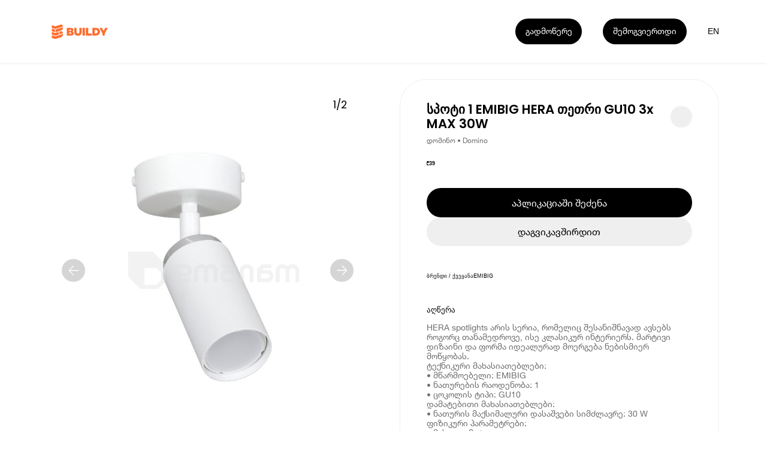

--- FILE ---
content_type: text/html; charset=utf-8
request_url: https://buildy.ge/emibig-spoti-1-emibig-hera-tetri-gu10-3x-max-30w
body_size: 17579
content:
<!DOCTYPE html><html lang="ka"><head><meta charSet="utf-8"/><meta name="viewport" content="width=device-width"/><meta name="google-site-verification" content="WwNglvTdhhrWsp5iPcOTGK_g6aU1DIVlpF0DiVX2BeI"/><title>Buildy | სპოტი 1 EMIBIG HERA თეთრი GU10 3x MAX 30W</title><link href="/favicon.ico" rel="icon" type="image/x-icon"/><link href="https://buildy.ge/emibig-spoti-1-emibig-hera-tetri-gu10-3x-max-30w" hrefLang="x-default" rel="alternate"/><link href="https://buildy.ge/emibig-spoti-1-emibig-hera-tetri-gu10-3x-max-30w" hrefLang="ka" rel="alternate"/><link href="https://buildy.ge/en/emibig-spoti-1-emibig-hera-tetri-gu10-3x-max-30w" hrefLang="en" rel="alternate"/><link href="https://buildy.ge/emibig-spoti-1-emibig-hera-tetri-gu10-3x-max-30w" rel="canonical"/><meta content="Buildy | სპოტი 1 EMIBIG HERA თეთრი GU10 3x MAX 30W" name="title"/><meta content="HERA spotlights არის სერია, რომელიც შესანიშნავად ავსებს როგორც თანამედროვე, ისე კლასიკურ ინტერიერს. მარტივი დიზაინი და ფორმა იდეალურად მოერგება ნებისმიერ მოწყობას.
ტექნიკური მახასიათებლები:
• მწარმოებელი: EMIBIG
• ნათურების რაოდენობა: 1
• ცოკოლის ტიპი: GU10
დამატებითი მახასიათებლები:
• ნათურის მაქსიმალური დასაშვები სიმძლავრე: 30 W
ფიზიკური პარამეტრები:
• მასალა: მეტალი
• სიმაღლე: 18 სმ
• სიგანე: 16 სმ
* მწარმოებელი იტოვებს უფლებას გაფრთხილების გარეშე შეიტანოს ცვლილებები პროდუქტის მახასიათებლებში, ფერში, კომპლექტაციასა და დიზაინში. მწარმოებლის მიერ შეტანილ ცვლილებებზე მაღაზია პასუხისმგებლობას არ იღებს." name="description"/><meta name="keywords" content="სპოტი, EMIBIG, HERA, თეთრი, GU, x, MAX, W, კედლის, სანათი, Domino, დომინო, "/><meta content="website" property="og:type"/><meta property="og:site_name" content="Buildy App"/><meta content="https://buildy.ge/emibig-spoti-1-emibig-hera-tetri-gu10-3x-max-30w" property="og:url"/><meta content="Buildy | სპოტი 1 EMIBIG HERA თეთრი GU10 3x MAX 30W" property="og:title"/><meta content="HERA spotlights არის სერია, რომელიც შესანიშნავად ავსებს როგორც თანამედროვე, ისე კლასიკურ ინტერიერს. მარტივი დიზაინი და ფორმა იდეალურად მოერგება ნებისმიერ მოწყობას.
ტექნიკური მახასიათებლები:
• მწარმოებელი: EMIBIG
• ნათურების რაოდენობა: 1
• ცოკოლის ტიპი: GU10
დამატებითი მახასიათებლები:
• ნათურის მაქსიმალური დასაშვები სიმძლავრე: 30 W
ფიზიკური პარამეტრები:
• მასალა: მეტალი
• სიმაღლე: 18 სმ
• სიგანე: 16 სმ
* მწარმოებელი იტოვებს უფლებას გაფრთხილების გარეშე შეიტანოს ცვლილებები პროდუქტის მახასიათებლებში, ფერში, კომპლექტაციასა და დიზაინში. მწარმოებლის მიერ შეტანილ ცვლილებებზე მაღაზია პასუხისმგებლობას არ იღებს." property="og:description"/><meta content="https://imagedelivery.net/d_EE26O5eWcJDRYn-qMBOg/8ca2f7aa-558e-4de3-1a51-438eb7e9a600/fit=scale-down,width=960" property="og:image"/><meta content="summary_large_image" property="twitter:card"/><meta content="https://buildy.ge/emibig-spoti-1-emibig-hera-tetri-gu10-3x-max-30w" property="twitter:url"/><meta content="Buildy | სპოტი 1 EMIBIG HERA თეთრი GU10 3x MAX 30W" property="twitter:title"/><meta content="HERA spotlights არის სერია, რომელიც შესანიშნავად ავსებს როგორც თანამედროვე, ისე კლასიკურ ინტერიერს. მარტივი დიზაინი და ფორმა იდეალურად მოერგება ნებისმიერ მოწყობას.
ტექნიკური მახასიათებლები:
• მწარმოებელი: EMIBIG
• ნათურების რაოდენობა: 1
• ცოკოლის ტიპი: GU10
დამატებითი მახასიათებლები:
• ნათურის მაქსიმალური დასაშვები სიმძლავრე: 30 W
ფიზიკური პარამეტრები:
• მასალა: მეტალი
• სიმაღლე: 18 სმ
• სიგანე: 16 სმ
* მწარმოებელი იტოვებს უფლებას გაფრთხილების გარეშე შეიტანოს ცვლილებები პროდუქტის მახასიათებლებში, ფერში, კომპლექტაციასა და დიზაინში. მწარმოებლის მიერ შეტანილ ცვლილებებზე მაღაზია პასუხისმგებლობას არ იღებს." property="twitter:description"/><meta content="https://imagedelivery.net/d_EE26O5eWcJDRYn-qMBOg/8ca2f7aa-558e-4de3-1a51-438eb7e9a600/fit=scale-down,width=960" property="twitter:image"/><meta name="next-head-count" content="23"/><link rel="preload" href="/_next/static/media/eafabf029ad39a43-s.p.woff2" as="font" type="font/woff2" crossorigin="anonymous" data-next-font="size-adjust"/><link rel="preload" href="/_next/static/media/0484562807a97172-s.p.woff2" as="font" type="font/woff2" crossorigin="anonymous" data-next-font="size-adjust"/><link rel="preload" href="/_next/static/css/12443ac235c4f276.css" as="style"/><link rel="stylesheet" href="/_next/static/css/12443ac235c4f276.css" data-n-g=""/><noscript data-n-css=""></noscript><script defer="" nomodule="" src="/_next/static/chunks/polyfills-78c92fac7aa8fdd8.js"></script><script src="/_next/static/chunks/webpack-59c5c889f52620d6.js" defer=""></script><script src="/_next/static/chunks/framework-2c16ac744b6cdea6.js" defer=""></script><script src="/_next/static/chunks/main-fa0d33ae0ebb5c64.js" defer=""></script><script src="/_next/static/chunks/pages/_app-d1673ae786bc53c9.js" defer=""></script><script src="/_next/static/chunks/137-db2c695e740830f6.js" defer=""></script><script src="/_next/static/chunks/258-ce87d139f52b4e7c.js" defer=""></script><script src="/_next/static/chunks/842-5a77cc18264f3959.js" defer=""></script><script src="/_next/static/chunks/pages/%5BproductSlug%5D-2cc6374c6b2eca81.js" defer=""></script><script src="/_next/static/oLSEOHApM6yS_bPLtLgWN/_buildManifest.js" defer=""></script><script src="/_next/static/oLSEOHApM6yS_bPLtLgWN/_ssgManifest.js" defer=""></script><style id="__jsx-2624188439">.bld-primary-button{display:-webkit-box;display:-webkit-flex;display:-moz-box;display:-ms-flexbox;display:flex;-webkit-box-align:center;-webkit-align-items:center;-moz-box-align:center;-ms-flex-align:center;align-items:center;-webkit-box-pack:center;-webkit-justify-content:center;-moz-box-pack:center;-ms-flex-pack:center;justify-content:center;position:relative;padding:0 1.9rem;-webkit-transition:300ms ease-in-out;-moz-transition:300ms ease-in-out;-o-transition:300ms ease-in-out;transition:300ms ease-in-out;font-family:"Helvetica Neue";white-space:nowrap;cursor:pointer;width:auto}.bld-primary-button.small{height:3.1rem;padding:0 1.6rem;font-size:1.6rem;-webkit-border-radius:1.6rem;-moz-border-radius:1.6rem;border-radius:1.6rem}.bld-primary-button.medium{height:4.8rem;padding:0 1.9rem;font-size:1.6rem;line-height:1.8rem;-webkit-border-radius:2.4rem;-moz-border-radius:2.4rem;border-radius:2.4rem}.bld-primary-button.large{height:5.5rem;padding:0 2.4rem;font-size:1.8rem;line-height:2rem;-webkit-border-radius:2.8rem;-moz-border-radius:2.8rem;border-radius:2.8rem}.bld-primary-button.black{background-color:#000000;color:#FFFFFF}.bld-primary-button.black:hover{color:#FFFFFF;background-color:#FF6D2F}.bld-primary-button.grey{background-color:#EFEFEF;color:#000000}.bld-primary-button.grey:hover{color:#FFFFFF;background-color:#FF6D2F}.bld-primary-button.white{background-color:#FFFFFF;color:#000000;border:1px solid #F3F3F3}.bld-primary-button.white:hover{color:#FFFFFF;background-color:#FF6D2F}</style><style id="__jsx-1355144676">.switcher-button.jsx-1355144676{cursor:pointer;width:1.5277777777777777vw;height:1.5277777777777777vw;font-size:1.1111111111111112vw;line-height:1.3194444444444444vw;display:-webkit-box;display:-webkit-flex;display:-moz-box;display:-ms-flexbox;display:flex;-webkit-box-align:center;-webkit-align-items:center;-moz-box-align:center;-ms-flex-align:center;align-items:center;-webkit-box-pack:center;-webkit-justify-content:center;-moz-box-pack:center;-ms-flex-pack:center;justify-content:center;font-weight:"Helvetica Neue";color:#FFFFFF;-webkit-transition:color 200ms ease-in-out;-moz-transition:color 200ms ease-in-out;-o-transition:color 200ms ease-in-out;transition:color 200ms ease-in-out}.switcher-button.jsx-1355144676{line-height:1.5277777777777777vw}.switcher-button.light.jsx-1355144676{color:#000000}.switcher-button.jsx-1355144676:hover{color:#000000;-webkit-transition:color 200ms ease-in-out;-moz-transition:color 200ms ease-in-out;-o-transition:color 200ms ease-in-out;transition:color 200ms ease-in-out}@media(max-width:960px){.switcher-button.jsx-1355144676{width:5.866666666666666vw;height:5.066666666666666vw;font-size:4vw;line-height:5.066666666666666vw}.switcher-button.jsx-1355144676{line-height:5.066666666666666vw;margin-right:2.1333333333333333vw}}</style><style id="__jsx-1680270871">.buildy-header-logo-svg{width:11.9rem;height:2.8rem;margin-top:.4rem}.buildy-header-logo-svg.light *{fill:#FF6D2F}@media(max-width:960px){.buildy-header-logo-svg{width:9.4rem;height:2.4rem}}</style><style id="__jsx-4140910079">header.jsx-4140910079{width:100%;height:11.8rem;padding:0 9rem;position:fixed;display:-webkit-box;display:-webkit-flex;display:-moz-box;display:-ms-flexbox;display:flex;-webkit-box-align:center;-webkit-align-items:center;-moz-box-align:center;-ms-flex-align:center;align-items:center;-webkit-box-pack:justify;-webkit-justify-content:space-between;-moz-box-pack:justify;-ms-flex-pack:justify;justify-content:space-between;z-index:10;-webkit-transition:opacity 300ms ease-in-out;-moz-transition:opacity 300ms ease-in-out;-o-transition:opacity 300ms ease-in-out;transition:opacity 300ms ease-in-out;-webkit-box-shadow:0px 1px 3px 0px rgba(186, 186, 186, 0.25);-moz-box-shadow:0px 1px 3px 0px rgba(186, 186, 186, 0.25);box-shadow:0px 1px 3px 0px rgba(186, 186, 186, 0.25)}header.light.jsx-4140910079{-webkit-box-shadow:0px 1px 3px 0px rgba(186,186,186,.25);-moz-box-shadow:0px 1px 3px 0px rgba(186,186,186,.25);box-shadow:0px 1px 3px 0px rgba(186,186,186,.25);background-color:#FFFFFF}.header-hide.jsx-4140910079{opacity:0;pointer-events:none;-webkit-transition:opacity 300ms ease-in-out;-moz-transition:opacity 300ms ease-in-out;-o-transition:opacity 300ms ease-in-out;transition:opacity 300ms ease-in-out}.header-right-side.jsx-4140910079{display:-webkit-inline-box;display:-webkit-inline-flex;display:-moz-inline-box;display:-ms-inline-flexbox;display:inline-flex;-webkit-box-align:center;-webkit-align-items:center;-moz-box-align:center;-ms-flex-align:center;align-items:center}.header-more-button-more.jsx-4140910079{margin-right:3.9rem}.more-button-dropdown.jsx-4140910079:hover .dropdown-button.jsx-4140910079:not(:hover){-webkit-transition:background-color 300ms ease-in-out;-moz-transition:background-color 300ms ease-in-out;-o-transition:background-color 300ms ease-in-out;transition:background-color 300ms ease-in-out}.language-switcher-box.jsx-4140910079{}@media(max-width:960px){.header.jsx-4140910079{height:11.2rem;padding:4.6rem 1.5rem 0}.header-more-button-more.jsx-4140910079{margin-right:1.5rem}.header-more-button-more.join.jsx-4140910079{display:none}.header-more-button.jsx-4140910079{margin-right:1.5rem}}</style><style id="__jsx-3142564105">.icon-wrapper{width:6rem;height:6rem;-webkit-border-radius:50%;-moz-border-radius:50%;border-radius:50%;overflow:hidden}.icon-wrapper.small{width:4.8rem;height:4.8rem}.arrow-left-icon{width:3.2rem;height:3.2rem}.arrow-left-icon.small{width:2.4rem;height:2.4rem}.arrow-left-icon.white{fill:#FFFFFF}.arrow-left-icon.white *{fill:#FFFFFF;stroke:#FFFFFF}.arrow-left-icon.gray{fill:#D5D5D5}.arrow-left-icon.gray *{fill:#D5D5D5;stroke:#D5D5D5}.arrow-right-icon{width:3.2rem;height:3.2rem}.arrow-right-icon.small{width:2.4rem;height:2.4rem}.arrow-right-icon.white{fill:#FFFFFF}.arrow-right-icon.white *{fill:#FFFFFF;stroke:#FFFFFF}.arrow-right-icon.gray{fill:#D5D5D5}.arrow-right-icon.gray *{fill:#D5D5D5;stroke:#D5D5D5}.arrow-right-icon.hidden{left:0px}.arrow-right-icon.active{left:0px}.icons-wrapper-hidden-active{display:-webkit-box;display:-webkit-flex;display:-moz-box;display:-ms-flexbox;display:flex;-webkit-box-align:center;-webkit-align-items:center;-moz-box-align:center;-ms-flex-align:center;align-items:center;overflow:hidden;position:relative;width:200%;height:100%;-webkit-transform:translate(-50%,0);-moz-transform:translate(-50%,0);-ms-transform:translate(-50%,0);-o-transform:translate(-50%,0);transform:translate(-50%,0);-webkit-transition:all 200ms ease-in;-moz-transition:all 200ms ease-in;-o-transition:all 200ms ease-in;transition:all 200ms ease-in}.icons-wrapper-hidden-active:hover{-webkit-transform:translate(0,0);-moz-transform:translate(0,0);-ms-transform:translate(0,0);-o-transform:translate(0,0);transform:translate(0,0)}.icon-container{display:-webkit-box;display:-webkit-flex;display:-moz-box;display:-ms-flexbox;display:flex;-webkit-box-align:center;-webkit-align-items:center;-moz-box-align:center;-ms-flex-align:center;align-items:center;-webkit-box-pack:center;-webkit-justify-content:center;-moz-box-pack:center;-ms-flex-pack:center;justify-content:center;width:50%;height:100%}</style><style id="__jsx-909193562">.arrow.jsx-909193562{-webkit-border-radius:50%;-moz-border-radius:50%;border-radius:50%;display:-webkit-box;display:-webkit-flex;display:-moz-box;display:-ms-flexbox;display:flex;-webkit-box-align:center;-webkit-align-items:center;-moz-box-align:center;-ms-flex-align:center;align-items:center;-webkit-box-pack:center;-webkit-justify-content:center;-moz-box-pack:center;-ms-flex-pack:center;justify-content:center;border:2px solid;width:6rem;height:6rem}.arrow.jsx-909193562.small.jsx-909193562{width:4.8rem;height:4.8rem}.arrow.jsx-909193562.orange.jsx-909193562{border-color:#FF6D2F}.arrow.jsx-909193562.white.jsx-909193562{border-color:#FFFFFF;background-color:#D5D5D5}.arrow.jsx-909193562.gray.jsx-909193562{border-color:#D5D5D5;background-color:#FFFFFF}</style><style id="__jsx-266846625">.images-wrapper.jsx-266846625{width:60rem;height:72rem;-webkit-border-radius:5rem;-moz-border-radius:5rem;border-radius:5rem;overflow:hidden;position:relative}.image.jsx-266846625{display:-webkit-box;display:-webkit-flex;display:-moz-box;display:-ms-flexbox;display:flex;-webkit-box-pack:center;-webkit-justify-content:center;-moz-box-pack:center;-ms-flex-pack:center;justify-content:center;-webkit-box-align:center;-webkit-align-items:center;-moz-box-align:center;-ms-flex-align:center;align-items:center;position:absolute;opacity:0;width:100%;height:100%;-webkit-transition:opacity 200ms ease-in-out;-moz-transition:opacity 200ms ease-in-out;-o-transition:opacity 200ms ease-in-out;transition:opacity 200ms ease-in-out}.image.jsx-266846625.active.jsx-266846625{opacity:1}.badge.jsx-266846625{position:absolute;top:2.4rem;left:2.4rem;background:#FF6D2F;-webkit-border-radius:1.8rem;-moz-border-radius:1.8rem;border-radius:1.8rem;padding:0 1rem;color:#FFFFFF;font-family:'__Poppins_6f32cb', '__Poppins_Fallback_6f32cb';font-size:2rem;font-style:normal;font-weight:600;height:5rem;display:-webkit-box;display:-webkit-flex;display:-moz-box;display:-ms-flexbox;display:flex;-webkit-box-align:center;-webkit-align-items:center;-moz-box-align:center;-ms-flex-align:center;align-items:center;-webkit-box-pack:center;-webkit-justify-content:center;-moz-box-pack:center;-ms-flex-pack:center;justify-content:center}.pages.jsx-266846625{position:absolute;top:2.4rem;right:2.4rem;-webkit-border-radius:1.8rem;-moz-border-radius:1.8rem;border-radius:1.8rem;background:rgba(255,255,255,.25);height:5rem;color:#000000;font-family:'__Poppins_6f32cb', '__Poppins_Fallback_6f32cb';font-size:2rem;font-style:normal;font-weight:400;display:-webkit-box;display:-webkit-flex;display:-moz-box;display:-ms-flexbox;display:flex;-webkit-box-align:center;-webkit-align-items:center;-moz-box-align:center;-ms-flex-align:center;align-items:center;-webkit-box-pack:center;-webkit-justify-content:center;-moz-box-pack:center;-ms-flex-pack:center;justify-content:center;padding:0 1.5rem}.left-arrow.jsx-266846625{position:absolute;top:50%;left:2.4rem;-webkit-transform:translatey(-50%);-moz-transform:translatey(-50%);-ms-transform:translatey(-50%);-o-transform:translatey(-50%);transform:translatey(-50%)}.right-arrow.jsx-266846625{position:absolute;top:50%;right:2.4rem;-webkit-transform:translatey(-50%);-moz-transform:translatey(-50%);-ms-transform:translatey(-50%);-o-transform:translatey(-50%);transform:translatey(-50%)}@media(max-width:960px){.images-wrapper.jsx-266846625{width:100%;height:40rem;-webkit-border-radius:3.5rem;-moz-border-radius:3.5rem;border-radius:3.5rem}.badge.jsx-266846625{top:1.8rem;left:1.8rem}.pages.jsx-266846625{top:1.8rem;right:1.8rem}.left-arrow.jsx-266846625{left:1.8rem}.right-arrow.jsx-266846625{right:1.8rem}}</style><style id="__jsx-1023870476">.bld-primary-button{display:-webkit-box;display:-webkit-flex;display:-moz-box;display:-ms-flexbox;display:flex;-webkit-box-align:center;-webkit-align-items:center;-moz-box-align:center;-ms-flex-align:center;align-items:center;-webkit-box-pack:center;-webkit-justify-content:center;-moz-box-pack:center;-ms-flex-pack:center;justify-content:center;position:relative;padding:0 1.9rem;-webkit-transition:300ms ease-in-out;-moz-transition:300ms ease-in-out;-o-transition:300ms ease-in-out;transition:300ms ease-in-out;font-family:"Helvetica Neue";white-space:nowrap;cursor:pointer;width:100%}.bld-primary-button.small{height:3.1rem;padding:0 1.6rem;font-size:1.6rem;-webkit-border-radius:1.6rem;-moz-border-radius:1.6rem;border-radius:1.6rem}.bld-primary-button.medium{height:4.8rem;padding:0 1.9rem;font-size:1.6rem;line-height:1.8rem;-webkit-border-radius:2.4rem;-moz-border-radius:2.4rem;border-radius:2.4rem}.bld-primary-button.large{height:5.5rem;padding:0 2.4rem;font-size:1.8rem;line-height:2rem;-webkit-border-radius:2.8rem;-moz-border-radius:2.8rem;border-radius:2.8rem}.bld-primary-button.black{background-color:#000000;color:#FFFFFF}.bld-primary-button.black:hover{color:#FFFFFF;background-color:#FF6D2F}.bld-primary-button.grey{background-color:#EFEFEF;color:#000000}.bld-primary-button.grey:hover{color:#FFFFFF;background-color:#FF6D2F}.bld-primary-button.white{background-color:#FFFFFF;color:#000000;border:1px solid #F3F3F3}.bld-primary-button.white:hover{color:#FFFFFF;background-color:#FF6D2F}</style><style id="__jsx-3760918542">.product-details.jsx-3760918542{width:100%}.title-wrapper.jsx-3760918542{display:-webkit-box;display:-webkit-flex;display:-moz-box;display:-ms-flexbox;display:flex;-webkit-box-align:center;-webkit-align-items:center;-moz-box-align:center;-ms-flex-align:center;align-items:center;-webkit-box-pack:justify;-webkit-justify-content:space-between;-moz-box-pack:justify;-ms-flex-pack:justify;justify-content:space-between}h1.jsx-3760918542{font-family:'__Poppins_6f32cb', '__Poppins_Fallback_6f32cb';font-size:2.4rem;font-weight:600;-webkit-box-flex:1;-webkit-flex:1;-moz-box-flex:1;-ms-flex:1;flex:1;word-wrap:break-word}.share-wrapper.jsx-3760918542{width:4rem;height:4rem;background-color:#EFEFEF;-webkit-border-radius:50%;-moz-border-radius:50%;border-radius:50%;display:-webkit-box;display:-webkit-flex;display:-moz-box;display:-ms-flexbox;display:flex;-webkit-box-align:center;-webkit-align-items:center;-moz-box-align:center;-ms-flex-align:center;align-items:center;-webkit-box-pack:center;-webkit-justify-content:center;-moz-box-pack:center;-ms-flex-pack:center;justify-content:center;svg {
            width: 2.4rem;
            height: 2.4rem;
          }
        }.author-title.jsx-3760918542{color:#707070;font-family:"Helvetica Neue";font-size:1.4rem;font-weight:400;line-height:1.4rem;margin-top:1.2rem}.price.jsx-3760918542{margin-top:3rem;strong {
            font-family: 'Helvetica Neue';
            font-size: 2.4rem;
            font-weight: 700;
            margin-right: 1rem;
          }

          span {
            font-family: 'Helvetica Neue';
            font-size: 1.6rem;
            font-weight: 400;
            text-decoration: line-through;
            color: #9f9f9f;
          }
        }.buttons.jsx-3760918542{margin-top:4rem;width:100%;display:-webkit-box;display:-webkit-flex;display:-moz-box;display:-ms-flexbox;display:flex;-webkit-box-orient:vertical;-webkit-box-direction:normal;-webkit-flex-direction:column;-moz-box-orient:vertical;-moz-box-direction:normal;-ms-flex-direction:column;flex-direction:column;gap:1.2rem}.details-list.jsx-3760918542{margin-top:5rem;li {
            height: 6rem;
            border-top: 1px solid #ECECEC;
            display: flex;
            align-items: center;
            justify-content: space-between;

            .list-title {
              font-family: 'Helvetica Neue';
              font-size: 1.6rem;
              font-weight: 400;
              color: #000000;
            }

            .brand-title {
              font-family: 'Helvetica Neue';
              font-size: 1.6rem;
              font-weight: 700;
              color: #000000;
            }

            &:last-child {
              border-bottom: 1px solid #ECECEC;
            }
          }
        }.tabs.jsx-3760918542{margin-top:5rem;display:-webkit-box;display:-webkit-flex;display:-moz-box;display:-ms-flexbox;display:flex;li {
            padding-bottom: 1.2rem;
            margin-right: 2.4rem;

            button {
              font-family: 'Helvetica Neue';
              font-size: 1.6rem;
              font-weight: 500;
              color: #A9A9A9;
            }

            &.active {
              border-bottom: 1px solid #000000;

              button {
                color: #000000;
              }
            }

            &:last-child {
              margin-right: 0;
            }
          }
        }.text.jsx-3760918542{margin-top:1.6rem;font-family:"Helvetica Neue";font-size:1.6rem;font-weight:400;color:#707070;line-height:1.8rem;white-space:pre-line}@media(max-width:960px){.details-list.jsx-3760918542{margin-top:4rem}.tabs.jsx-3760918542{margin-top:4rem}}</style><style id="__jsx-1505982953">.app-store-svg{width:11.38888888888889vw;height:3.8194444444444446vw}.play-store-svg{width:11.944444444444445vw;height:3.8194444444444446vw}.app-store-dark-svg{width:10.694444444444445vw;height:3.6111111111111107vw}.play-store-dark-svg{width:11.180555555555555vw;height:3.6111111111111107vw}@media(max-width:960px){.app-store-svg{width:41.333333333333336vw;height:13.866666666666665vw}.play-store-svg{width:43.2vw;height:13.866666666666665vw}}</style><style id="__jsx-80eadb9be904da5f">.application-store-links.jsx-80eadb9be904da5f{display:-webkit-box;display:-webkit-flex;display:-moz-box;display:-ms-flexbox;display:flex;gap:2.1rem}</style><style id="__jsx-668928129">.buildy-footer-logo-svg{width:8.26388888888889vw;height:1.9444444444444444vw;margin-bottom:3.3333333333333335vw}.facebook-icon{width:1.5277777777777777vw;height:1.5277777777777777vw;-webkit-transform:translate(1.0416666666666665vw,0.6944444444444444vw);-moz-transform:translate(1.0416666666666665vw,0.6944444444444444vw);-ms-transform:translate(1.0416666666666665vw,0.6944444444444444vw);-o-transform:translate(1.0416666666666665vw,0.6944444444444444vw);transform:translate(1.0416666666666665vw,0.6944444444444444vw)}.instagram-icon{width:1.25vw;height:1.25vw;-webkit-transform:translate(-0.06944444444444445vw,0.5555555555555556vw);-moz-transform:translate(-0.06944444444444445vw,0.5555555555555556vw);-ms-transform:translate(-0.06944444444444445vw,0.5555555555555556vw);-o-transform:translate(-0.06944444444444445vw,0.5555555555555556vw);transform:translate(-0.06944444444444445vw,0.5555555555555556vw)}.noxtton-logo{width:4.930555555555555vw;height:0.5555555555555556vw}@media(max-width:960px){.buildy-footer-logo-svg{width:25.066666666666666vw;height:6.4479999999999995vw;margin-bottom:0}.facebook-icon{width:5.866666666666666vw;height:5.866666666666666vw;-webkit-transform:translate(5.333333333333334vw,1.6vw);-moz-transform:translate(5.333333333333334vw,1.6vw);-ms-transform:translate(5.333333333333334vw,1.6vw);-o-transform:translate(5.333333333333334vw,1.6vw);transform:translate(5.333333333333334vw,1.6vw)}.instagram-icon{width:4.8vw;height:4.8vw;-webkit-transform:translate(0.8vw,1.0666666666666667vw);-moz-transform:translate(0.8vw,1.0666666666666667vw);-ms-transform:translate(0.8vw,1.0666666666666667vw);-o-transform:translate(0.8vw,1.0666666666666667vw);transform:translate(0.8vw,1.0666666666666667vw)}}</style><style id="__jsx-1032922464">.footer.jsx-1032922464{background:#FFFFFF;overflow-x:hidden}.footer-virtual-background.jsx-1032922464{width:100%;background:#000000;padding:10.13888888888889vw 0 0 6.25vw;-webkit-border-radius:6.944444444444445vw 6.944444444444445vw 0 0;-moz-border-radius:6.944444444444445vw 6.944444444444445vw 0 0;border-radius:6.944444444444445vw 6.944444444444445vw 0 0}.footer-info-section.jsx-1032922464{margin:4.791666666666667vw 0 11.944444444444445vw 0;display:-webkit-box;display:-webkit-flex;display:-moz-box;display:-ms-flexbox;display:flex;color:#FFFFFF}.footer-info-section-item.jsx-1032922464{width:13.88888888888889vw}.footer-info-section-item.jsx-1032922464 div.jsx-1032922464{font-size:1.1111111111111112vw}.footer-info-header.jsx-1032922464{font-weight:600}.footer-top-section.jsx-1032922464{width:100%}.footer-bottom-section.jsx-1032922464{color:#D9D9D9;padding:0 0 3.125vw 0;display:-webkit-box;display:-webkit-flex;display:-moz-box;display:-ms-flexbox;display:flex;-webkit-box-pack:start;-webkit-justify-content:flex-start;-moz-box-pack:start;-ms-flex-pack:start;justify-content:flex-start;white-space:nowrap}.terms-and-privacy.jsx-1032922464{display:-webkit-box;display:-webkit-flex;display:-moz-box;display:-ms-flexbox;display:flex}.terms.jsx-1032922464,.allrights.jsx-1032922464{margin-left:6.944444444444445vw}.footer-info-header-text.jsx-1032922464{margin-top:0.6944444444444444vw}.noxtton-container.jsx-1032922464{margin-left:21.875vw}.noxtton.jsx-1032922464{color:#aaa;font-family:"Space Grotesk";font-size:0.8333333333333334vw;font-weight:500;line-height:normal}.store-links.jsx-1032922464{margin-left:7.152777777777778vw;-webkit-transform:translatey(-0.2777777777777778vw);-moz-transform:translatey(-0.2777777777777778vw);-ms-transform:translatey(-0.2777777777777778vw);-o-transform:translatey(-0.2777777777777778vw);transform:translatey(-0.2777777777777778vw)}.bottom-right-content.jsx-1032922464{display:-webkit-box;display:-webkit-flex;display:-moz-box;display:-ms-flexbox;display:flex;-webkit-box-pack:justify;-webkit-justify-content:space-between;-moz-box-pack:justify;-ms-flex-pack:justify;justify-content:space-between;-webkit-box-align:center;-webkit-align-items:center;-moz-box-align:center;-ms-flex-align:center;align-items:center}@media(max-width:960px){.footer-virtual-background.jsx-1032922464{padding:14.666666666666666vw 0 0 4vw;-webkit-border-radius:9.6vw 9.6vw 0 0;-moz-border-radius:9.6vw 9.6vw 0 0;border-radius:9.6vw 9.6vw 0 0}.footer-info-section.jsx-1032922464{margin:12.8vw 0 7.733333333333333vw 0;display:-webkit-box;display:-webkit-flex;display:-moz-box;display:-ms-flexbox;display:flex;-webkit-flex-wrap:wrap;-ms-flex-wrap:wrap;flex-wrap:wrap;color:#FFFFFF}.footer-info-section-item.jsx-1032922464{width:50%;margin-bottom:8.533333333333333vw}.footer-info-section-item.jsx-1032922464 div.jsx-1032922464{font-size:3.733333333333334vw}.footer-bottom-section.jsx-1032922464{padding:0 0 10.133333333333333vw 0;-webkit-box-orient:vertical;-webkit-box-direction:normal;-webkit-flex-direction:column;-moz-box-orient:vertical;-moz-box-direction:normal;-ms-flex-direction:column;flex-direction:column}.terms-and-privacy.jsx-1032922464{line-height:3.733333333333334vw}.terms.jsx-1032922464{margin-left:4.533333333333333vw}.footer-info-header-text.jsx-1032922464{margin-top:1.866666666666667vw}.rights.jsx-1032922464{margin-left:0vw;margin-top:6.4vw;font-size:2.666666666666667vw;line-height:3.2vw}.store-links.jsx-1032922464{margin-left:0;margin-top:24.8vw;-webkit-transform:translatey(0);-moz-transform:translatey(0);-ms-transform:translatey(0);-o-transform:translatey(0);transform:translatey(0);display:none}.bottom-right-content.jsx-1032922464{-webkit-box-orient:vertical;-webkit-box-direction:normal;-webkit-flex-direction:column;-moz-box-orient:vertical;-moz-box-direction:normal;-ms-flex-direction:column;flex-direction:column;-webkit-box-align:start;-webkit-align-items:flex-start;-moz-box-align:start;-ms-flex-align:start;align-items:flex-start}.noxtton-container.jsx-1032922464{display:none}.allrights.jsx-1032922464{margin-left:0;margin-top:6.666666666666667vw;font-size:2.666666666666667vw}}</style><style id="__jsx-3933443361">.product.jsx-3933443361{width:100%;padding:14.8rem 0 15rem}main.jsx-3933443361{width:100%;padding:0 9rem;display:-webkit-box;display:-webkit-flex;display:-moz-box;display:-ms-flexbox;display:flex;-webkit-box-align:start;-webkit-align-items:flex-start;-moz-box-align:start;-ms-flex-align:start;align-items:flex-start;padding-bottom:8rem;border-bottom:1px solid #EFEFEF}aside.jsx-3933443361{width:100%;padding:0 9rem}article.jsx-3933443361{-webkit-box-flex:1;-webkit-flex:1;-moz-box-flex:1;-ms-flex:1;flex:1;margin-left:6rem;-webkit-border-radius:5rem;-moz-border-radius:5rem;border-radius:5rem;border:1px solid #efefef;padding:4.3rem 5rem 5rem;min-width:0}@media(max-width:960px){.product.jsx-3933443361{padding:14.2rem 0 4.8rem;padding-bottom:8rem;border-bottom:1px solid #EFEFEF}main.jsx-3933443361{padding:0 1.5rem;-webkit-box-orient:vertical;-webkit-box-direction:normal;-webkit-flex-direction:column;-moz-box-orient:vertical;-moz-box-direction:normal;-ms-flex-direction:column;flex-direction:column;-webkit-box-align:center;-webkit-align-items:center;-moz-box-align:center;-ms-flex-align:center;align-items:center;padding-bottom:0;border-bottom:none}aside.jsx-3933443361{padding:0}article.jsx-3933443361{width:100%;margin-top:2.4rem;margin-left:0;-webkit-border-radius:3.5rem;-moz-border-radius:3.5rem;border-radius:3.5rem;padding:1.8rem}}</style><style id="__jsx-daf022b3855a71be">.page-layout.jsx-daf022b3855a71be{width:100%}</style><style id="__jsx-496581816">:root{font-size:0.6944444444444444vw}html{line-height:1.15;-webkit-text-size-adjust:100%;font-size:62.5%}body{margin:0;font-family:"helveticaneue",sans-serif;width:100%;overflow-x:hidden}main,article{display:block;-webkit-box-sizing:border-box;-moz-box-sizing:border-box;box-sizing:border-box}hr{-webkit-box-sizing:content-box;-moz-box-sizing:content-box;box-sizing:content-box;height:0;overflow:visible}pre{font-family:monospace;font-size:1em}a{display:inline-block;background-color:transparent;text-decoration:none;color:inherit;-webkit-box-sizing:border-box;-moz-box-sizing:border-box;box-sizing:border-box}li,ul,ol{-webkit-box-sizing:border-box;-moz-box-sizing:border-box;box-sizing:border-box;margin:0;padding:0}li{list-style-type:none}abbr[title]{border-bottom:none;text-decoration:underline;-webkit-text-decoration:underline dotted;-moz-text-decoration:underline dotted;text-decoration:underline dotted}b,strong{font-weight:bolder}code,kbd,samp{font-family:monospace;font-size:1em}small{font-size:80%}sub,sup{font-size:75%;line-height:0;position:relative;vertical-align:baseline}sub{bottom:-.25em}sup{top:-.5em}img{border-style:none;-o-object-fit:cover;object-fit:cover}fieldset{padding:.35em .75em .625em}legend{-webkit-box-sizing:border-box;-moz-box-sizing:border-box;box-sizing:border-box;color:inherit;display:table;max-width:100%;padding:0;white-space:normal}::-webkit-file-upload-button{-webkit-appearance:button;font:inherit}details{display:block}summary{display:list-item}template{display:none}[hidden]{display:none}div{-webkit-box-sizing:border-box;-moz-box-sizing:border-box;box-sizing:border-box}h1,h2,h3,h4,h5,h6,p{margin:0;padding:0;font-weight:400}div:focus,video:focus,button:focus{outline:none}header{-webkit-box-sizing:border-box;-moz-box-sizing:border-box;box-sizing:border-box}button{margin:0;padding:0;display:inline-block;-webkit-box-shadow:none;-moz-box-shadow:none;box-shadow:none;background:transparent;border:none;cursor:pointer;color:inherit;font-style:inherit}input{border:none;background-color:transparent;-webkit-box-shadow:none;-moz-box-shadow:none;outline:0}*:not(h1,h2,h3,h4,h5,h6,p){-webkit-tap-highlight-color:transparent;-webkit-touch-callout:none}*:not(h1,h2,h3,h4,h5,h6,p):focus{outline:none!important}@media(max-width:960px){:root{font-size:2.666666666666667vw}*:not(h1,h2,h3,h4,h5,h6,p){-webkit-user-select:none;-khtml-user-select:none;-moz-user-select:none;-ms-user-select:none;user-select:none}}.buildy-body{font-size:0.9722222222222222vw;line-height:1.25vw;font-family:"Helvetica Neue";font-style:normal;font-weight:400}.buildy-headline{font-size:2.9166666666666665vw;line-height:3.6111111111111107vw;font-family:'__Poppins_6f32cb', '__Poppins_Fallback_6f32cb';font-style:normal;font-weight:600}.buildy-blur{background:-webkit-linear-gradient(36.57deg,rgba(219,219,219,.25)2.69%,rgba(219,219,219,.025)98.21%);background:-moz-linear-gradient(36.57deg,rgba(219,219,219,.25)2.69%,rgba(219,219,219,.025)98.21%);background:-o-linear-gradient(36.57deg,rgba(219,219,219,.25)2.69%,rgba(219,219,219,.025)98.21%);background:linear-gradient(53.43deg,rgba(219,219,219,.25)2.69%,rgba(219,219,219,.025)98.21%);-webkit-backdrop-filter:blur(0.8680555555555556vw);backdrop-filter:blur(0.8680555555555556vw);-webkit-border-radius:1.9444444444444444vw;-moz-border-radius:1.9444444444444444vw;border-radius:1.9444444444444444vw;border:1px solid;border-image-source:-webkit-linear-gradient(216.45deg,rgba(255,255,255,.5)4.86%,rgba(255,255,255,.1)96.33%);border-image-source:-moz-linear-gradient(216.45deg,rgba(255,255,255,.5)4.86%,rgba(255,255,255,.1)96.33%);border-image-source:-o-linear-gradient(216.45deg,rgba(255,255,255,.5)4.86%,rgba(255,255,255,.1)96.33%);border-image-source:linear-gradient(233.55deg,rgba(255,255,255,.5)4.86%,rgba(255,255,255,.1)96.33%)}@media(max-width:960px){.buildy-body{font-size:3.733333333333334vw;line-height:4.266666666666667vw}.buildy-headline{font-size:6.933333333333333vw;line-height:7.466666666666668vw}.buildy-blur{-webkit-backdrop-filter:blur(3.3333333333333335vw);backdrop-filter:blur(3.3333333333333335vw);-webkit-border-radius:7.466666666666668vw;-moz-border-radius:7.466666666666668vw;border-radius:7.466666666666668vw}}</style><style id="__jsx-3750594183">.modal.jsx-3750594183{width:100vw;height:100vh;position:fixed;top:0;left:0;z-index:100;display:-webkit-box;display:-webkit-flex;display:-moz-box;display:-ms-flexbox;display:flex;-webkit-box-pack:center;-webkit-justify-content:center;-moz-box-pack:center;-ms-flex-pack:center;justify-content:center;-webkit-box-align:center;-webkit-align-items:center;-moz-box-align:center;-ms-flex-align:center;align-items:center;-webkit-animation:fade-in 150ms;-moz-animation:fade-in 150ms;-o-animation:fade-in 150ms;animation:fade-in 150ms}.backdrop-modal.jsx-3750594183{width:100%;height:100%;position:absolute;top:0;left:0;background-color:#000000;opacity:.2}.modal-content-wrapper.jsx-3750594183{position:absolute;z-index:1;top:50%;left:50%;right:;bottom:;-webkit-transform:translate(-50%, -50%);-moz-transform:translate(-50%, -50%);-ms-transform:translate(-50%, -50%);-o-transform:translate(-50%, -50%);transform:translate(-50%, -50%)}</style></head><body><div id="__next"><noscript><iframe src="https://www.googletagmanager.com/ns.html?id=GTM-K3SF6GRD" height="0" width="0" style="display:none;visibility:hidden"></iframe></noscript><div class="jsx-daf022b3855a71be page-layout"><header class="jsx-4140910079 jsx-1680270871 header light"><a href="/"><span class="jsx-4140910079 jsx-1680270871"><svg xmlns="http://www.w3.org/2000/svg" fill="none" viewBox="0 0 94 25" class="buildy-header-logo-svg light" aria-label="header logo"><g fill="#fff" clip-path="url(#logo_svg__a)"><path d="M37.057 14.786c0 2.167-1.671 3.627-4.619 3.627h-6.9V5.495h6.425c2.832 0 4.523 1.372 4.523 3.457 0 1.12-.625 2.431-1.766 2.873 1.522.326 2.337 1.636 2.337 2.968zm-7.696-6.31v2.208h1.902c.971 0 1.522-.496 1.522-1.162 0-.72-.53-1.046-1.522-1.046zm3.953 5.78c0-.686-.495-1.046-1.575-1.046H29.36v2.187h2.337c1.12 0 1.616-.434 1.616-1.14M50.335 12.164c0 4.238-2.316 6.52-6.235 6.52s-6.235-2.282-6.235-6.52v-6.67h3.878V12.3c0 1.766.897 2.812 2.357 2.812s2.357-1.046 2.357-2.812V5.495h3.878zM55.673 5.495V18.42h-3.817V5.495zM67.342 15.092v3.328h-9.957V5.495h3.817v9.597zM80.892 11.933c0 3.933-2.887 6.48-7.03 6.48h-5.433V5.495h5.433c4.143 0 7.03 2.526 7.03 6.445zm-3.899 0c0-1.786-1.331-3.063-3.138-3.063H72.24v6.16h1.616c1.807 0 3.138-1.29 3.138-3.097M88.926 14.901l.02 3.519H85.11l-.02-3.519-5.074-9.406h4.239l2.737 5.094 2.778-5.094h4.238L88.933 14.9z"></path><path fill-rule="evenodd" d="M0 6.67v4.428l5.63 1.739V8.408z" clip-rule="evenodd"></path><path fill-rule="evenodd" d="M6.086 14.154 0 12.266v4.429l6.086 1.88 6.092-1.88v-4.429zM18.277 1.372C17.781.55 16.953 0 16.002 0c-.3 0-.625.061-.897.163l-1.06.326-7.96 2.465L0 1.066v4.429l6.086 1.881 7.797-2.411 5.168-1.596a6.1 6.1 0 0 0-.774-1.997M18.277 12.572c-.496-.822-1.325-1.372-2.275-1.372-.272 0-.57.054-.829.143l-2.085.645v4.428l5.963-1.847a6.1 6.1 0 0 0-.774-1.997" clip-rule="evenodd"></path><path fill-rule="evenodd" d="M19.174 4.503 6.54 8.408v4.429l8.625-2.67a6.01 6.01 0 0 0 4.008-5.67zM19.174 15.703 6.086 19.75 0 17.869v4.429l6.086 1.881 9.074-2.805a6.02 6.02 0 0 0 4.014-5.671" clip-rule="evenodd"></path></g><defs><clipPath id="logo_svg__a"><path fill="#fff" d="M0 0h94v24.179H0z"></path></clipPath></defs></svg></span></a><div class="jsx-4140910079 jsx-1680270871 header-right-side"><div class="jsx-4140910079 jsx-1680270871 header-more-button-more"><a class="bld-primary-button black medium" target="_blank" rel="noreferrer noopener" href="https://apps.apple.com/tr/app/buildy/id6446935373">გადმოწერე</a></div><div class="jsx-4140910079 jsx-1680270871 header-more-button-more join"><button aria-label="join us" class="jsx-2624188439 bld-primary-button black medium">შემოგვიერთდი</button></div><div class="jsx-4140910079 jsx-1680270871 language-switcher-box"><div class="jsx-1355144676 language-switcher"><button aria-label="language switcher" class="jsx-1355144676 switcher-button light">EN</button></div></div></div></header><div class="jsx-3933443361 product"><main class="jsx-3933443361"><div class="jsx-266846625 images-wrapper"><div class="jsx-266846625 image active"><img src="https://imagedelivery.net/d_EE26O5eWcJDRYn-qMBOg/8ca2f7aa-558e-4de3-1a51-438eb7e9a600/fit=scale-down,width=960" alt="სპოტი 1 EMIBIG HERA თეთრი GU10 3x MAX 30W" style="width:100%" class="jsx-266846625"/></div><div class="jsx-266846625 image"><img src="https://imagedelivery.net/d_EE26O5eWcJDRYn-qMBOg/290df446-0767-4fb8-1c72-d7c9d842bf00/fit=scale-down,width=960" alt="სპოტი 1 EMIBIG HERA თეთრი GU10 3x MAX 30W" style="width:100%" class="jsx-266846625"/></div><div class="jsx-266846625 pages">1<!-- -->/<!-- -->2</div><div class="jsx-266846625 left-arrow"><button type="button" aria-label="arrow left" class="jsx-909193562 arrow small white"><div class="icon-wrapper small white"><div class="icons-wrapper-hidden-active left"><div class="icon-container"><svg xmlns="http://www.w3.org/2000/svg" fill="none" viewBox="0 0 32 32" class="arrow-left-icon hidden small white"><path stroke="#FF5924" stroke-linecap="round" stroke-linejoin="round" stroke-width="2" d="M15.29 5.416 4.514 16.192m0 0 10.778 10.779M4.514 16.192H27.87"></path></svg></div><div class="icon-container"><svg xmlns="http://www.w3.org/2000/svg" fill="none" viewBox="0 0 32 32" class="arrow-left-icon active small white"><path stroke="#FF5924" stroke-linecap="round" stroke-linejoin="round" stroke-width="2" d="M15.29 5.416 4.514 16.192m0 0 10.778 10.779M4.514 16.192H27.87"></path></svg></div></div></div></button></div><div class="jsx-266846625 right-arrow"><button type="button" aria-label="arrow right" class="jsx-909193562 arrow small white"><div class="icon-wrapper small white"><div class="icons-wrapper-hidden-active right"><div class="icon-container"><svg xmlns="http://www.w3.org/2000/svg" fill="none" viewBox="0 0 32 32" class="arrow-right-icon hidden right white small"><path stroke="#FF5924" stroke-linecap="round" stroke-linejoin="round" stroke-width="2" d="m16.71 26.584 10.776-10.776m0 0L16.708 5.029m10.778 10.779H4.13"></path></svg></div><div class="icon-container"><svg xmlns="http://www.w3.org/2000/svg" fill="none" viewBox="0 0 32 32" class="arrow-right-icon active right white small"><path stroke="#FF5924" stroke-linecap="round" stroke-linejoin="round" stroke-width="2" d="m16.71 26.584 10.776-10.776m0 0L16.708 5.029m10.778 10.779H4.13"></path></svg></div></div></div></button></div></div><article class="jsx-3933443361"><div class="jsx-3760918542 product-details"><div class="jsx-3760918542 title-wrapper"><h1 class="jsx-3760918542">სპოტი 1 EMIBIG HERA თეთრი GU10 3x MAX 30W</h1><button area-label="Share button" class="jsx-3760918542 share-wrapper"><svg xmlns="http://www.w3.org/2000/svg" fill="none" viewBox="0 0 26 26" class="product-details-share"><path stroke="#000" stroke-linecap="round" stroke-linejoin="round" stroke-width="2" d="M19.086 8.942a3.043 3.043 0 1 0 0-6.087 3.043 3.043 0 0 0 0 6.087M6.913 16.043a3.044 3.044 0 1 0 0-6.087 3.044 3.044 0 0 0 0 6.087M19.086 23.144a3.043 3.043 0 1 0 0-6.087 3.043 3.043 0 0 0 0 6.087M9.541 14.532l6.929 4.037M16.46 7.43 9.54 11.468"></path></svg></button></div><h2 class="jsx-3760918542 author-title">დომინო • Domino</h2><p class="jsx-3760918542 price"><strong class="jsx-3760918542">₾<!-- -->39</strong></p><div class="jsx-3760918542 buttons"><a class="bld-primary-button black large" target="_blank" rel="noreferrer noopener" href="https://apps.apple.com/tr/app/buildy/id6446935373">აპლიკაციაში შეძენა</a><button aria-label="Call us" class="jsx-1023870476 bld-primary-button grey large">დაგვიკავშირდით</button></div><ul class="jsx-3760918542 details-list"><li class="jsx-3760918542"><span class="jsx-3760918542 list-title">ბრენდი / ქვეყანა</span><span class="jsx-3760918542 brand-title">EMIBIG</span></li></ul><ul class="jsx-3760918542 tabs"><li class="jsx-3760918542 active"><button area-label="აღწერა" class="jsx-3760918542">აღწერა</button></li></ul><p class="jsx-3760918542 text">HERA spotlights არის სერია, რომელიც შესანიშნავად ავსებს როგორც თანამედროვე, ისე კლასიკურ ინტერიერს. მარტივი დიზაინი და ფორმა იდეალურად მოერგება ნებისმიერ მოწყობას.
ტექნიკური მახასიათებლები:
• მწარმოებელი: EMIBIG
• ნათურების რაოდენობა: 1
• ცოკოლის ტიპი: GU10
დამატებითი მახასიათებლები:
• ნათურის მაქსიმალური დასაშვები სიმძლავრე: 30 W
ფიზიკური პარამეტრები:
• მასალა: მეტალი
• სიმაღლე: 18 სმ
• სიგანე: 16 სმ
* მწარმოებელი იტოვებს უფლებას გაფრთხილების გარეშე შეიტანოს ცვლილებები პროდუქტის მახასიათებლებში, ფერში, კომპლექტაციასა და დიზაინში. მწარმოებლის მიერ შეტანილ ცვლილებებზე მაღაზია პასუხისმგებლობას არ იღებს.</p></div></article></main></div><div id="footer" class="jsx-1032922464 jsx-668928129 footer"><div class="jsx-1032922464 jsx-668928129 footer-virtual-background"><div class="jsx-1032922464 jsx-668928129 footer-top-section"><svg xmlns="http://www.w3.org/2000/svg" fill="none" viewBox="0 0 94 25" class="buildy-footer-logo-svg"><g fill="#fff" clip-path="url(#logo_svg__a)"><path d="M37.057 14.786c0 2.167-1.671 3.627-4.619 3.627h-6.9V5.495h6.425c2.832 0 4.523 1.372 4.523 3.457 0 1.12-.625 2.431-1.766 2.873 1.522.326 2.337 1.636 2.337 2.968zm-7.696-6.31v2.208h1.902c.971 0 1.522-.496 1.522-1.162 0-.72-.53-1.046-1.522-1.046zm3.953 5.78c0-.686-.495-1.046-1.575-1.046H29.36v2.187h2.337c1.12 0 1.616-.434 1.616-1.14M50.335 12.164c0 4.238-2.316 6.52-6.235 6.52s-6.235-2.282-6.235-6.52v-6.67h3.878V12.3c0 1.766.897 2.812 2.357 2.812s2.357-1.046 2.357-2.812V5.495h3.878zM55.673 5.495V18.42h-3.817V5.495zM67.342 15.092v3.328h-9.957V5.495h3.817v9.597zM80.892 11.933c0 3.933-2.887 6.48-7.03 6.48h-5.433V5.495h5.433c4.143 0 7.03 2.526 7.03 6.445zm-3.899 0c0-1.786-1.331-3.063-3.138-3.063H72.24v6.16h1.616c1.807 0 3.138-1.29 3.138-3.097M88.926 14.901l.02 3.519H85.11l-.02-3.519-5.074-9.406h4.239l2.737 5.094 2.778-5.094h4.238L88.933 14.9z"></path><path fill-rule="evenodd" d="M0 6.67v4.428l5.63 1.739V8.408z" clip-rule="evenodd"></path><path fill-rule="evenodd" d="M6.086 14.154 0 12.266v4.429l6.086 1.88 6.092-1.88v-4.429zM18.277 1.372C17.781.55 16.953 0 16.002 0c-.3 0-.625.061-.897.163l-1.06.326-7.96 2.465L0 1.066v4.429l6.086 1.881 7.797-2.411 5.168-1.596a6.1 6.1 0 0 0-.774-1.997M18.277 12.572c-.496-.822-1.325-1.372-2.275-1.372-.272 0-.57.054-.829.143l-2.085.645v4.428l5.963-1.847a6.1 6.1 0 0 0-.774-1.997" clip-rule="evenodd"></path><path fill-rule="evenodd" d="M19.174 4.503 6.54 8.408v4.429l8.625-2.67a6.01 6.01 0 0 0 4.008-5.67zM19.174 15.703 6.086 19.75 0 17.869v4.429l6.086 1.881 9.074-2.805a6.02 6.02 0 0 0 4.014-5.671" clip-rule="evenodd"></path></g><defs><clipPath id="logo_svg__a"><path fill="#fff" d="M0 0h94v24.179H0z"></path></clipPath></defs></svg></div><div class="jsx-1032922464 jsx-668928129 buildy-body footer-info-section"><div class="jsx-1032922464 jsx-668928129 footer-info-section-item"><div class="jsx-1032922464 jsx-668928129 footer-info-header">ტელეფონი</div><div class="jsx-1032922464 jsx-668928129 footer-info-header-text">+995 592 81 82 21</div></div><div class="jsx-1032922464 jsx-668928129 footer-info-section-item"><div class="jsx-1032922464 jsx-668928129 footer-info-header">მეილი</div><div class="jsx-1032922464 jsx-668928129 footer-info-header-text"><a href="/cdn-cgi/l/email-protection" class="__cf_email__" data-cfemail="8fe6e1e9e0cfedfae6e3ebf6a1e8ea">[email&#160;protected]</a></div></div><div class="jsx-1032922464 jsx-668928129 footer-info-section-item"><div class="jsx-1032922464 jsx-668928129 footer-info-header">მისამართი</div><div class="jsx-1032922464 jsx-668928129 footer-info-header-text">დავით აღმაშენებელის N61</div></div><div class="jsx-1032922464 jsx-668928129 footer-info-section-item"><div class="jsx-1032922464 jsx-668928129 footer-info-header">დაკავშირება</div><div class="jsx-1032922464 jsx-668928129 socials"><a rel="noreferrer" target="_blank" href="https://www.instagram.com/buildy.app?igsh=ODZlOHI1d2NhbWtx&amp;utm_source=qr" class="jsx-1032922464 jsx-668928129"><svg xmlns="http://www.w3.org/2000/svg" fill="none" viewBox="0 0 18 18" class="social-icon instagram-icon"><path fill="#fff" d="M6.093 9a2.908 2.908 0 1 1 5.816 0 2.908 2.908 0 0 1-5.816 0M4.52 9a4.48 4.48 0 1 0 8.96 0 4.48 4.48 0 0 0-8.96 0m8.09-4.657a1.046 1.046 0 1 0 1.048-1.047 1.047 1.047 0 0 0-1.047 1.047M5.477 16.1c-.85-.039-1.313-.18-1.62-.3a2.7 2.7 0 0 1-1.004-.653 2.7 2.7 0 0 1-.653-1.002c-.12-.308-.261-.77-.3-1.62-.042-.92-.05-1.196-.05-3.526s.009-2.605.05-3.526c.039-.85.182-1.312.3-1.62.159-.407.348-.698.653-1.003a2.7 2.7 0 0 1 1.004-.653c.307-.12.77-.261 1.62-.3.92-.042 1.196-.05 3.524-.05 2.33 0 2.606.008 3.526.05.85.039 1.312.182 1.62.3.408.158.698.348 1.004.653.305.305.494.596.652 1.003.12.307.262.77.3 1.62.043.92.051 1.196.051 3.526s-.008 2.605-.05 3.526c-.04.85-.182 1.312-.3 1.62a2.7 2.7 0 0 1-.653 1.002 2.7 2.7 0 0 1-1.004.653c-.307.12-.77.261-1.62.3-.92.043-1.196.05-3.526.05s-2.605-.008-3.524-.05M5.403.33C4.475.37 3.84.519 3.286.734A4.3 4.3 0 0 0 1.74 1.74 4.3 4.3 0 0 0 .734 3.286C.518 3.84.37 4.474.329 5.403.286 6.333.276 6.631.276 9c0 2.37.01 2.666.053 3.597.042.928.19 1.563.405 2.117.223.574.52 1.061 1.006 1.546a4.3 4.3 0 0 0 1.546 1.006c.555.216 1.189.363 2.117.405.931.042 1.228.053 3.597.053 2.37 0 2.667-.01 3.597-.053s1.563-.19 2.118-.405a4.3 4.3 0 0 0 1.545-1.006 4.3 4.3 0 0 0 1.007-1.546c.215-.554.363-1.189.405-2.117.042-.931.052-1.228.052-3.597 0-2.37-.01-2.667-.052-3.597-.042-.929-.19-1.563-.405-2.117A4.3 4.3 0 0 0 16.26 1.74 4.3 4.3 0 0 0 14.716.734C14.16.518 13.526.37 12.598.329 11.668.286 11.37.276 9.001.276c-2.37 0-2.667.01-3.598.053"></path></svg></a><a rel="noreferrer" target="_blank" href="https://www.facebook.com/profile.php?id=100093961177140&amp;mibextid=LQQJ4d" class="jsx-1032922464 jsx-668928129"><svg xmlns="http://www.w3.org/2000/svg" fill="none" viewBox="0 0 22 22" class="social-icon facebook-icon"><path fill="#fff" d="m15.541 11.999.484-2.892h-3.022V7.231c0-.792.422-1.562 1.776-1.562h1.373V3.203a18 18 0 0 0-2.441-.195c-2.488 0-4.117 1.385-4.117 3.893v2.206H6.828v2.891h2.766v6.995h3.403v-6.994z"></path></svg></a></div></div><div class="jsx-1032922464 jsx-668928129 store-links"><div class="jsx-80eadb9be904da5f jsx-1505982953 application-store-links"><a href="https://apps.apple.com/tr/app/buildy/id6446935373" rel="noreferrer" target="_blank" area-label="App Store" class="jsx-80eadb9be904da5f jsx-1505982953 app-store-button store-button"><svg xmlns="http://www.w3.org/2000/svg" fill="none" viewBox="0 0 164 55" class="app-store-svg"><path fill="#fff" d="M36.493 26.275c-.035-3.829 3.217-5.692 3.365-5.779-1.841-2.617-4.694-2.975-5.698-3.003-2.396-.247-4.721 1.398-5.942 1.398-1.246 0-3.125-1.374-5.152-1.334-2.608.04-5.048 1.512-6.385 3.797-2.762 4.661-.702 11.51 1.943 15.276 1.324 1.847 2.87 3.905 4.894 3.833 1.98-.08 2.72-1.23 5.108-1.23 2.368 0 3.063 1.23 5.127 1.184 2.125-.033 3.464-1.854 4.74-3.715 1.53-2.115 2.144-4.197 2.167-4.304-.049-.017-4.126-1.534-4.167-6.124zm-3.898-11.26c1.064-1.299 1.793-3.065 1.59-4.859-1.541.067-3.468 1.04-4.578 2.31-.982 1.12-1.86 2.954-1.633 4.679 1.732.126 3.51-.852 4.62-2.13M65.15 40.198h-2.768l-1.516-4.644h-5.268l-1.444 4.644H51.46l5.22-15.81h3.224zm-4.74-6.592-1.371-4.128q-.218-.633-.819-2.98h-.048q-.365 1.495-.77 2.98l-1.346 4.128zm18.164.752q0 2.909-1.613 4.597-1.443 1.501-3.585 1.501-2.31 0-3.32-1.617h-.048v6.005H67.41V32.55q0-1.83-.097-3.753h2.284l.147 1.807h.047q1.3-2.041 3.946-2.041 2.071-.001 3.452 1.595 1.385 1.595 1.385 4.199m-2.647.093q0-1.664-.77-2.744-.844-1.127-2.262-1.127c-.64 0-1.223.21-1.743.621-.519.41-.88.986-1.024 1.632a3.2 3.2 0 0 0-.12.772v1.9q0 1.245.783 2.1.781.859 2.032.858 1.467 0 2.285-1.103t.819-2.91m16.095-.093q0 2.909-1.613 4.597-1.443 1.501-3.583 1.501-2.311 0-3.32-1.617h-.049v6.005H80.86V32.55q0-1.83-.097-3.753h2.285l.145 1.807h.049q1.297-2.041 3.946-2.041 2.068-.001 3.452 1.595 1.381 1.595 1.382 4.199m-2.647.093q0-1.664-.77-2.744-.842-1.127-2.26-1.127c-.643 0-1.225.21-1.746.621a2.87 2.87 0 0 0-1.021 1.632q-.12.47-.12.772v1.9q0 1.245.78 2.1.78.856 2.034.858 1.468 0 2.285-1.103.819-1.102.819-2.91m17.684 1.313q0 2.017-1.44 3.285-1.584 1.384-4.417 1.383c-1.746 0-3.144-.328-4.203-.985l.602-2.11a7.26 7.26 0 0 0 3.755 1.009q1.467 0 2.288-.646.816-.646.816-1.728 0-.962-.674-1.62-.672-.657-2.237-1.222-4.259-1.55-4.258-4.533 0-1.95 1.493-3.195 1.489-1.247 3.97-1.246 2.213 0 3.68.751l-.65 2.066q-1.37-.729-3.103-.728-1.371.001-2.14.656-.649.588-.65 1.433 0 .938.745 1.548.648.56 2.359 1.22 2.091.822 3.08 1.921.984 1.1.984 2.742m8.589-5.065h-2.864v5.535q0 2.11 1.516 2.111.697 0 1.154-.118l.072 1.924q-.768.28-2.021.28-1.538 0-2.406-.914-.865-.915-.866-3.074v-5.746h-1.706v-1.901h1.706v-2.087l2.551-.752v2.839h2.864zm12.92 3.705q-.001 2.63-1.541 4.317-1.614 1.736-4.284 1.736-2.573 0-4.1-1.665-1.528-1.665-1.528-4.199-.001-2.65 1.576-4.339 1.574-1.689 4.245-1.688 2.574 0 4.138 1.665 1.495 1.617 1.494 4.173m-2.696.083q.001-1.577-.696-2.706-.818-1.364-2.333-1.364-1.565 0-2.382 1.364-.699 1.13-.697 2.753-.002 1.577.697 2.704.841 1.364 2.359 1.364 1.49-.001 2.332-1.387.72-1.152.72-2.728m11.14-3.461a4.6 4.6 0 0 0-.819-.07q-1.372 0-2.118 1.01-.649.89-.649 2.251v5.981h-2.597l.025-7.81q0-1.971-.098-3.588h2.262l.096 2.18h.072q.41-1.125 1.298-1.806a3.2 3.2 0 0 1 1.878-.61q.361 0 .65.046zm11.618 2.932q0 .681-.095 1.15h-7.793q.044 1.69 1.13 2.582.985.796 2.549.797 1.732 0 3.154-.54l.406 1.759q-1.658.704-3.919.703-2.718 0-4.273-1.559-1.549-1.56-1.55-4.187 0-2.578 1.444-4.292 1.514-1.828 4.089-1.828 2.528 0 3.827 1.828 1.03 1.453 1.031 3.587m-2.477-.656q.024-1.126-.505-1.947-.674-1.057-2.07-1.057-1.275 0-2.068 1.033-.65.821-.768 1.97h5.411zM59.55 14.662q0 2.097-1.29 3.157-1.192.98-3.39.98a16 16 0 0 1-1.869-.093v-7.64a14 14 0 0 1 2.2-.162q2.093 0 3.156.886 1.193 1.005 1.193 2.872m-1.347.034q0-1.36-.738-2.086t-2.158-.726q-.603 0-1.028.081v5.808q.235.036.863.035 1.465 0 2.262-.796.798-.794.8-2.316m8.486 1.187q0 1.292-.756 2.12-.794.855-2.105.854-1.264 0-2.015-.82-.75-.817-.75-2.061 0-1.303.774-2.132.775-.829 2.086-.829 1.265 0 2.034.817.732.796.732 2.05m-1.325.04q0-.775-.342-1.329-.402-.67-1.146-.67-.768 0-1.17.67-.343.554-.343 1.353 0 .775.343 1.329.414.67 1.159.67.732 0 1.145-.682.354-.566.354-1.341m10.898-2.794-1.797 5.6h-1.17l-.745-2.431a18 18 0 0 1-.461-1.81h-.023a13 13 0 0 1-.463 1.81l-.79 2.43H69.63l-1.69-5.599h1.313l.649 2.662q.236.945.39 1.798h.024q.142-.703.473-1.786l.815-2.673h1.042l.78 2.617q.283.957.461 1.843h.035q.13-.864.39-1.843l.697-2.617h1.254m6.62 5.6h-1.277v-3.207q0-1.483-1.158-1.482-.567 0-.923.407a1.43 1.43 0 0 0-.354.96v3.322h-1.276v-4q-.001-.736-.047-1.602h1.122l.06.875h.035c.157-.28.386-.513.662-.676a2.2 2.2 0 0 1 1.158-.315q.803 0 1.336.508.662.622.662 1.855zm3.521 0h-1.275v-8.17h1.275zm7.518-2.846q0 1.292-.757 2.12-.793.855-2.103.854-1.267 0-2.016-.82-.75-.817-.75-2.061 0-1.303.774-2.132.776-.829 2.086-.829 1.264 0 2.034.817.731.796.732 2.05m-1.325.04q0-.775-.343-1.329-.401-.67-1.144-.67-.772 0-1.17.67-.344.554-.343 1.353 0 .775.342 1.329.413.67 1.16.67.729 0 1.143-.682.356-.566.355-1.341m7.506 2.807h-1.146l-.095-.646h-.036q-.588.773-1.678.773-.814 0-1.311-.508a1.57 1.57 0 0 1-.45-1.14q0-1.026.881-1.567.882-.543 2.478-.53v-.105q0-1.105-1.193-1.105-.851 0-1.498.415l-.26-.819q.803-.482 1.97-.483 2.254 0 2.255 2.317v2.062q0 .84.083 1.336m-1.326-1.925v-.864q-2.113-.035-2.112 1.129-.001.437.245.657a.9.9 0 0 0 .623.218c.28 0 .543-.086.781-.258a1.06 1.06 0 0 0 .463-.882m8.582 1.925h-1.133l-.06-.9h-.035q-.544 1.027-1.846 1.027a2.18 2.18 0 0 1-1.725-.796q-.685-.795-.684-2.061 0-1.361.744-2.203a2.32 2.32 0 0 1 1.773-.783q1.158 0 1.618.76h.024V10.56h1.279v6.66q0 .819.045 1.509m-1.324-2.363v-.933q0-.242-.035-.393a1.4 1.4 0 0 0-.462-.754 1.27 1.27 0 0 0-.854-.305q-.713 0-1.123.554-.409.553-.41 1.416 0 .832.392 1.35.416.551 1.117.552.628 0 1.009-.461a1.5 1.5 0 0 0 .366-1.025m12.245-.484q0 1.292-.756 2.12c-.529.57-1.228.854-2.105.854q-1.263 0-2.015-.82-.75-.817-.749-2.061-.001-1.303.773-2.132.775-.829 2.087-.829 1.265 0 2.033.817.732.796.732 2.05m-1.323.04q0-.775-.342-1.329-.403-.67-1.147-.67-.767 0-1.171.67-.343.554-.343 1.353 0 .775.343 1.329.415.67 1.159.67.732 0 1.147-.682.352-.566.354-1.341m8.189 2.807h-1.275v-3.208q.001-1.483-1.159-1.482a1.16 1.16 0 0 0-.921.407c-.234.265-.36.607-.355.96v3.322h-1.278v-4q0-.736-.045-1.602h1.121l.06.875h.035q.225-.406.662-.676c.35-.21.751-.32 1.159-.315q.802 0 1.335.508.662.622.661 1.855zm8.595-4.668h-1.407v2.72q.001 1.038.745 1.037.344.001.569-.058l.033.945q-.379.139-.992.139-.756 0-1.181-.449-.427-.45-.426-1.51v-2.824h-.84v-.933h.84v-1.026l1.251-.368v1.393h1.407v.934zm6.759 4.668h-1.277v-3.184q0-1.507-1.157-1.506-.887 0-1.218.872a1.5 1.5 0 0 0-.06.448v3.369h-1.275v-8.17h1.275v3.376h.024q.605-.921 1.725-.92.794-.001 1.315.506.648.635.648 1.878zm6.974-3.066q0 .335-.047.564h-3.829q.023.83.553 1.268.487.393 1.254.393.851 0 1.549-.265l.2.864q-.816.346-1.928.346-1.335 0-2.096-.766-.764-.768-.763-2.056 0-1.268.71-2.11.742-.898 2.008-.898 1.24 0 1.877.899.513.713.512 1.761m-1.218-.321q.014-.554-.248-.957-.331-.519-1.016-.52-.627 0-1.016.508c-.216.28-.347.616-.378.969z"></path><rect width="163" height="54" x="0.5" y="0.5" stroke="#fff" rx="10.466"></rect></svg></a><a href="https://play.google.com/store/apps/details?id=com.noxtton.buildy&amp;hl=en&amp;gl=US" rel="noreferrer" target="_blank" area-label="Play Store" class="jsx-80eadb9be904da5f jsx-1505982953 play-store-button store-button"><svg xmlns="http://www.w3.org/2000/svg" fill="none" viewBox="0 0 172 55" class="play-store-svg"><path fill="#fff" stroke="#fff" stroke-miterlimit="10" stroke-width="0.146" d="M61.082 15.349c0 .992-.304 1.787-.904 2.379q-1.034 1.055-2.686 1.055c-1.05 0-1.948-.359-2.685-1.067-.737-.718-1.106-1.601-1.106-2.657q0-1.582 1.106-2.65 1.107-1.074 2.685-1.075c.515.001 1.024.104 1.499.302.474.197.86.465 1.14.795l-.636.626c-.488-.562-1.152-.84-2.003-.84a2.82 2.82 0 0 0-1.995.789q-.838.793-.839 2.053c0 .841.28 1.531.84 2.06.563.521 1.227.789 1.994.789.814 0 1.499-.268 2.038-.795q.533-.524.612-1.444h-2.65v-.86h3.535c.043.186.055.366.055.54Zm5.608-2.976h-3.32v2.257h2.993v.859H63.37v2.257h3.32v.875h-4.26v-7.123h4.26zm3.958 6.248h-.94v-6.248h-2.036v-.875h5.014v.875h-2.038zm5.667 0v-7.123h.939v7.123h-.939Zm5.099 0h-.932v-6.248h-2.045v-.875h5.021v.875h-2.044v6.248Zm11.538-.917q-1.078 1.08-2.674 1.08-1.602 0-2.68-1.079-1.075-1.08-1.075-2.646-.001-1.566 1.075-2.644 1.078-1.08 2.68-1.08 1.588-.001 2.669 1.085c.723.725 1.081 1.601 1.081 2.64q.001 1.566-1.076 2.644Zm-4.659-.597q.81.8 1.985.8c.779 0 1.444-.267 1.979-.8q.811-.801.813-2.048-.001-1.247-.813-2.047c-.536-.534-1.2-.801-1.979-.801q-1.175.001-1.985.8c-.539.533-.813 1.219-.813 2.047 0 .832.274 1.516.813 2.05Zm7.054 1.514v-7.123h1.14l3.547 5.54h.041l-.041-1.37v-4.17h.939v7.123h-.98l-3.714-5.813h-.041l.04 1.375v4.438h-.931Z"></path><path fill="#fff" d="M86.292 29.022c-2.859 0-5.193 2.124-5.193 5.054 0 2.906 2.334 5.052 5.193 5.052 2.864 0 5.198-2.146 5.198-5.052 0-2.93-2.334-5.054-5.198-5.054m0 8.116c-1.568 0-2.918-1.264-2.918-3.062 0-1.822 1.35-3.063 2.918-3.063s2.924 1.24 2.924 3.063c0 1.798-1.357 3.062-2.925 3.062zm-11.33-8.116c-2.864 0-5.194 2.124-5.194 5.054 0 2.906 2.33 5.052 5.194 5.052 2.862 0 5.192-2.146 5.192-5.052 0-2.93-2.33-5.054-5.192-5.054m0 8.116c-1.57 0-2.925-1.264-2.925-3.062 0-1.822 1.355-3.063 2.925-3.063 1.568 0 2.917 1.24 2.917 3.063 0 1.798-1.349 3.062-2.917 3.062m-13.484-6.566v2.148h5.253c-.154 1.2-.565 2.082-1.195 2.696-.767.743-1.96 1.567-4.058 1.567-3.232 0-5.763-2.547-5.763-5.702 0-3.156 2.531-5.703 5.763-5.703 1.748 0 3.02.667 3.958 1.532l1.55-1.514c-1.313-1.224-3.06-2.164-5.508-2.164-4.432 0-8.157 3.521-8.157 7.849 0 4.327 3.725 7.848 8.157 7.848 2.396 0 4.195-.766 5.61-2.203 1.45-1.416 1.9-3.406 1.9-5.012a7 7 0 0 0-.118-1.342zm55.132 1.665c-.428-1.13-1.747-3.214-4.432-3.214-2.663 0-4.879 2.048-4.879 5.054 0 2.83 2.194 5.052 5.134 5.052a5.16 5.16 0 0 0 4.313-2.24l-1.764-1.147c-.588.84-1.391 1.397-2.549 1.397-1.152 0-1.978-.515-2.507-1.53l6.922-2.797zm-7.058 1.682a2.806 2.806 0 0 1 2.702-2.946c.904 0 1.671.442 1.927 1.072zm-5.626 4.902h2.276V23.97h-2.276zm-3.726-8.673h-.076c-.511-.591-1.486-1.126-2.721-1.126-2.592 0-4.962 2.222-4.962 5.07 0 2.833 2.37 5.036 4.962 5.036 1.235 0 2.21-.54 2.721-1.148h.076v.725c0 1.932-1.057 2.97-2.762 2.97-1.39 0-2.253-.98-2.609-1.804l-1.979.806c.57 1.34 2.08 2.988 4.588 2.988 2.667 0 4.919-1.532 4.919-5.262V29.33H100.2zm-2.602 6.99c-1.569 0-2.882-1.28-2.882-3.045 0-1.78 1.313-3.08 2.882-3.08 1.545 0 2.763 1.3 2.763 3.08 0 1.763-1.218 3.045-2.763 3.045m29.666-13.168h-5.442v14.85h2.269v-5.626h3.173c2.52 0 4.991-1.78 4.991-4.612s-2.477-4.612-4.991-4.612m.059 7.158h-3.232v-5.092h3.232a2.606 2.606 0 0 1 2.661 2.546 2.62 2.62 0 0 1-2.661 2.547zm14.028-2.134c-1.639 0-3.345.707-4.046 2.274l2.015.824c.433-.824 1.23-1.091 2.072-1.091 1.177 0 2.372.69 2.39 1.91v.155c-.41-.231-1.289-.575-2.371-.575-2.169 0-4.38 1.166-4.38 3.342 0 1.99 1.777 3.271 3.775 3.271 1.527 0 2.369-.672 2.898-1.455h.078v1.148h2.192v-5.696c0-2.634-2.014-4.107-4.623-4.107m-.273 8.138c-.743 0-1.777-.36-1.777-1.258 0-1.15 1.29-1.59 2.407-1.59.998 0 1.467.215 2.074.5-.178 1.374-1.39 2.348-2.704 2.348m12.881-7.813-2.608 6.439h-.078l-2.697-6.439h-2.447l4.052 8.997-2.312 5.006h2.371l6.244-14.003zm-20.456 9.502h2.275V23.97h-2.275z"></path><path fill="url(#google-play-svg_svg__a)" d="M16.08 12.135c-.357.366-.564.934-.564 1.67V40.08c0 .736.207 1.305.565 1.67l.087.08 15.08-14.716v-.348L16.17 12.05z"></path><path fill="url(#google-play-svg_svg__b)" d="m36.27 32.02-5.022-4.907v-.348l5.028-4.907.112.063 5.953 3.307c1.7.939 1.7 2.483 0 3.427l-5.953 3.302-.119.064"></path><path fill="url(#google-play-svg_svg__c)" d="m36.389 31.957-5.141-5.017-15.167 14.81c.564.58 1.484.65 2.532.07l17.775-9.862"></path><path fill="url(#google-play-svg_svg__d)" d="M36.389 21.922 18.612 12.06c-1.047-.574-1.967-.504-2.532.075L31.25 26.94z"></path><rect width="171" height="54" x="0.5" y="0.5" stroke="#fff" rx="10.466"></rect><defs><linearGradient id="google-play-svg_svg__a" x1="29.909" x2="9.977" y1="40.353" y2="19.938" gradientUnits="userSpaceOnUse"><stop stop-color="#00A0FF"></stop><stop offset="0.007" stop-color="#00A1FF"></stop><stop offset="0.26" stop-color="#00BEFF"></stop><stop offset="0.512" stop-color="#00D2FF"></stop><stop offset="0.76" stop-color="#00DFFF"></stop><stop offset="1" stop-color="#00E3FF"></stop></linearGradient><linearGradient id="google-play-svg_svg__b" x1="44.553" x2="15.11" y1="26.937" y2="26.937" gradientUnits="userSpaceOnUse"><stop stop-color="#FFE000"></stop><stop offset="0.409" stop-color="#FFBD00"></stop><stop offset="0.775" stop-color="orange"></stop><stop offset="1" stop-color="#FF9C00"></stop></linearGradient><linearGradient id="google-play-svg_svg__c" x1="33.593" x2="6.563" y1="24.212" y2="-3.473" gradientUnits="userSpaceOnUse"><stop stop-color="#FF3A44"></stop><stop offset="1" stop-color="#C31162"></stop></linearGradient><linearGradient id="google-play-svg_svg__d" x1="12.263" x2="24.333" y1="50.491" y2="38.128" gradientUnits="userSpaceOnUse"><stop stop-color="#32A071"></stop><stop offset="0.069" stop-color="#2DA771"></stop><stop offset="0.476" stop-color="#15CF74"></stop><stop offset="0.801" stop-color="#06E775"></stop><stop offset="1" stop-color="#00F076"></stop></linearGradient></defs></svg></a></div></div></div><div class="jsx-1032922464 jsx-668928129 buildy-body footer-bottom-section"><div class="jsx-1032922464 jsx-668928129 terms-and-privacy"><a target="_blank" class="jsx-1032922464 jsx-668928129 privacy" href="/privacy-and-policy">Privacy &amp; Policy</a><a target="_blank" class="jsx-1032922464 jsx-668928129 terms" href="/terms-and-conditions">Terms &amp; conditions</a></div><div class="jsx-1032922464 jsx-668928129 bottom-right-content"><a rel="noreferrer" target="_blank" class="jsx-1032922464 jsx-668928129 allrights" href="https://www.noxtton.com/">2023 Buildy. All right reserved</a><div class="jsx-1032922464 jsx-668928129 noxtton-container"><a rel="noreferrer" target="_blank" class="jsx-1032922464 jsx-668928129 noxtton" href="https://www.noxtton.com/">Powered by <svg xmlns="http://www.w3.org/2000/svg" width="72" height="10" fill="none" class="noxtton-logo"><g fill="#AAA"><path d="M.654.592h2.124l3.547 4.55V.592h2.324v8.45H6.525l-3.547-4.55v4.55H.654zM30.892 2.642h-2.535V.592h7.394v2.05h-2.535v6.39h-2.324zM38.997 2.642h-2.535V.592h7.394v2.05h-2.535v6.39h-2.324zM19.4.592l2.765 4.14-2.886 4.31h2.695l1.593-2.51 1.593 2.51h2.695l-2.895-4.31 2.775-4.14H25.04l-1.473 2.34-1.473-2.34zM64.005.592h2.124l3.547 4.55V.592H72v8.45h-2.124l-3.547-4.55v4.55h-2.324zM58.073.422h-9.107c-2.515 0-4.559 1.97-4.559 4.39s2.044 4.39 4.559 4.39h9.107c2.515 0 4.559-1.97 4.559-4.39S60.588.422 58.073.422m2.154 5.71c0 .47-.38.85-.851.85H47.683a.85.85 0 0 1-.851-.85v-2.63c0-.47.38-.85.851-.85h11.693c.47 0 .851.38.851.85zM14.58.422c-2.515 0-4.559 1.97-4.559 4.39s2.044 4.39 4.559 4.39 4.559-1.97 4.559-4.39S17.095.422 14.58.422m2.144 5.71c0 .47-.38.85-.851.85h-2.575a.85.85 0 0 1-.852-.85v-2.63c0-.47.38-.85.852-.85h2.575c.47 0 .851.38.851.85z"></path></g></svg></a></div></div></div></div></div></div></div><script data-cfasync="false" src="/cdn-cgi/scripts/5c5dd728/cloudflare-static/email-decode.min.js"></script><script id="__NEXT_DATA__" type="application/json">{"props":{"pageProps":{"buildyContentData":[{"_id":"64075e6557ea93b6757ccca5","name":"Buildy Page Content","data":{"en":{"phone":"+995 592 81 82 21","email":"info@buildy.ge","address":"61 Davit Aghmashenebeli Ave","instagramLink":"https://www.instagram.com/buildy.app?igsh=ODZlOHI1d2NhbWtx\u0026utm_source=qr","facebookLink":"https://www.facebook.com/profile.php?id=100093961177140\u0026mibextid=LQQJ4d","appleStoreLink":"https://apps.apple.com/tr/app/buildy/id6446935373","googlePlayLink":"https://play.google.com/store/apps/details?id=com.noxtton.buildy\u0026hl=en\u0026gl=US","privacyPolicyLink":"/","termsConditionsLink":"/","ogImage":"https://imagedelivery.net/d_EE26O5eWcJDRYn-qMBOg/c396a61e-b23e-4f2b-11cb-2afb6b02d000/public","_id":"64075e6557ea93b6757ccca5"},"ka":{"phone":"+995 592 81 82 21","email":"info@buildy.ge","address":"დავით აღმაშენებელის N61","instagramLink":"https://www.instagram.com/buildy.app?igsh=ODZlOHI1d2NhbWtx\u0026utm_source=qr","facebookLink":"https://www.facebook.com/profile.php?id=100093961177140\u0026mibextid=LQQJ4d","appleStoreLink":"https://apps.apple.com/tr/app/buildy/id6446935373","googlePlayLink":"https://play.google.com/store/apps/details?id=com.noxtton.buildy\u0026hl=en\u0026gl=US","privacyPolicyLink":"/","termsConditionsLink":"/","ogImage":"https://imagedelivery.net/d_EE26O5eWcJDRYn-qMBOg/c396a61e-b23e-4f2b-11cb-2afb6b02d000/public","_id":"64075e6557ea93b6757ccca5"}},"api_id":"buildy-front-buildy-page-content","project":"6406009c57ea93b6757ccc4f","custom_type":"64075c9957ea93b6757ccca4","status":"published","tags":[],"created":"2023-03-07T15:55:17.966Z","isReviewable":null,"updated":"2025-04-30T07:27:27.019Z"}],"product":{"_id":"65f8bb7f979f2160f0ee4ac4","project":"642d3e4404d6a856a7e0732b","userId":"65f32d9b05cc0e8f3522e996","categoryId":"65440472239f31649e99999c","title":"სპოტი 1 EMIBIG HERA თეთრი GU10 3x MAX 30W","description":"HERA spotlights არის სერია, რომელიც შესანიშნავად ავსებს როგორც თანამედროვე, ისე კლასიკურ ინტერიერს. მარტივი დიზაინი და ფორმა იდეალურად მოერგება ნებისმიერ მოწყობას.\nტექნიკური მახასიათებლები:\n• მწარმოებელი: EMIBIG\n• ნათურების რაოდენობა: 1\n• ცოკოლის ტიპი: GU10\nდამატებითი მახასიათებლები:\n• ნათურის მაქსიმალური დასაშვები სიმძლავრე: 30 W\nფიზიკური პარამეტრები:\n• მასალა: მეტალი\n• სიმაღლე: 18 სმ\n• სიგანე: 16 სმ\n* მწარმოებელი იტოვებს უფლებას გაფრთხილების გარეშე შეიტანოს ცვლილებები პროდუქტის მახასიათებლებში, ფერში, კომპლექტაციასა და დიზაინში. მწარმოებლის მიერ შეტანილ ცვლილებებზე მაღაზია პასუხისმგებლობას არ იღებს.","keywords":"სპოტი EMIBIG HERA თეთრი GU x MAX W კედლის სანათი Domino დომინო ","imageIds":["65f8bb7e979f2160f0ee4aa4","65f8bb7f979f2160f0ee4ac2"],"type":"product","address":{"name":"დომინო • Domino","city":"Tbilisi","street":"Georgian-American Friendship Ave","apartment":"25","phone_number":{"selected_country":"GE","country_code":"+995","number":"598009983"},"coords":{"lat":41.787627528697044,"lng":44.77833422476726},"additional_comment":"Building materials market in Tbilisi","_id":"27ad93e2-5bf8-48aa-be5b-685415bb0880"},"metadata":{"externalId":"197357","code":"13017122"},"options":[{"_id":"98a674a6-b467-4bc7-be6f-62ae0e956e80","qty":6,"price":39,"wsPrice":39,"feats":{"MATERIAL":{"ka":"მეტალი","en":"მეტალი"},"HEIGHT":{"ka":"18 სმ","en":"18 სm"},"WIDTH":{"ka":"16 სმ","en":"16 სm"},"BRAND":{"ka":"EMIBIG","en":"EMIBIG"},"UNIT":{"ka":"ცალი","en":"Pc"}}}],"price":39,"weight":1.5,"brand":"EMIBIG","views":0,"createdAt":"2024-03-18T22:09:03.214Z","updatedAt":"2026-01-19T11:00:17.035Z","soldOut":false,"images":[{"_id":"65f8bb7e979f2160f0ee4aa4","url":"https://imagedelivery.net/d_EE26O5eWcJDRYn-qMBOg/8ca2f7aa-558e-4de3-1a51-438eb7e9a600/public"},{"_id":"65f8bb7f979f2160f0ee4ac2","url":"https://imagedelivery.net/d_EE26O5eWcJDRYn-qMBOg/290df446-0767-4fb8-1c72-d7c9d842bf00/public"}],"slugs":["emibig-spoti-1-emibig-hera-tetri-gu10-3x-max-30w"],"category":{"_id":"65440472239f31649e99999c","name":"Wall Light","nameGe":"კედლის სანათი","parentId":"6544024d239f31649e999998","descriptors":{"brand":false,"condition":false,"gender":false,"options":["quantity"]},"buyButton":true,"isEnabled":true,"project":"642d3e4404d6a856a7e0732b","updatedAt":"2024-06-25T11:29:17.126Z","features":["BRAND","COUNTRY","POWER"]},"profile":{"userId":"65f32d9b05cc0e8f3522e996","userName":"domino","fullName":"დომინო • Domino","type":"supplier","verified":true,"settings":{"active":true,"hasBankAccount":true},"metadata":{"hideFromSearch":false},"profilePictureUrl":"https://imagedelivery.net/d_EE26O5eWcJDRYn-qMBOg/ccdac4be-5d6f-4ee5-3d53-b9e772d1c700/public","coverPictureUrl":null},"disableToBuy":true},"buildyFrontContactSectionData":[{"_id":"651ffc1c862a040bf551e9b7","name":"Contact Content","data":{"en":{"contactDescription":"\u003cp\u003eFill out the contact form and became the Buildy App supplier.\u003c/p\u003e","contactArrowImage":"https://imagedelivery.net/d_EE26O5eWcJDRYn-qMBOg/70be39e1-228d-4f68-fec4-fc121f552100/public","contactArrowImageAlt":"arrow image","contactArrowImageTitle":"arrow-image","contactHandImage":"https://imagedelivery.net/d_EE26O5eWcJDRYn-qMBOg/46ba2ec9-bee7-4df7-9810-cb6a45e7a300/public","contactHandImageAlt":"hand image","contactHandImageTitle":"hand-image","appStoreLInk":"https://apps.apple.com/tr/app/buildy/id6446935373","contactNumber":"+995 592 81 82 21","_id":"651ffc1c862a040bf551e9b7"},"ka":{"contactDescription":"\u003cp\u003eშეავსე საკოტნაქტო ფორმა, რომ შემოუერთდე ბილდის აპლიკაციას.\u003c/p\u003e","contactArrowImage":"https://imagedelivery.net/d_EE26O5eWcJDRYn-qMBOg/005b7f9d-c41b-4456-cbde-870cb2058f00/public","contactArrowImageAlt":"ისრის გამოსახულება","contactArrowImageTitle":"ისარი","contactHandImage":"https://imagedelivery.net/d_EE26O5eWcJDRYn-qMBOg/7acfd8f5-7f22-4d4b-39a5-926b86bf7300/public","contactHandImageAlt":"ხელის გამოსახულება","contactHandImageTitle":"ხელის გამოსახულება","contactNumber":"+995 592 81 82 21","appStoreLInk":"https://apps.apple.com/tr/app/buildy/id6446935373","_id":"651ffc1c862a040bf551e9b7"}},"api_id":"buildy-front-contact-section","project":"6406009c57ea93b6757ccc4f","custom_type":"651ffbe77998bb28b7600ac0","status":"published","tags":[],"created":"2023-10-06T12:22:52.774Z","isReviewable":null,"updated":"2025-04-30T07:15:11.627Z"}]},"__N_SSG":true},"page":"/[productSlug]","query":{"productSlug":"emibig-spoti-1-emibig-hera-tetri-gu10-3x-max-30w"},"buildId":"oLSEOHApM6yS_bPLtLgWN","isFallback":false,"isExperimentalCompile":false,"gsp":true,"locale":"ka","locales":["ka","en"],"defaultLocale":"ka","scriptLoader":[]}</script><script defer src="https://static.cloudflareinsights.com/beacon.min.js/vcd15cbe7772f49c399c6a5babf22c1241717689176015" integrity="sha512-ZpsOmlRQV6y907TI0dKBHq9Md29nnaEIPlkf84rnaERnq6zvWvPUqr2ft8M1aS28oN72PdrCzSjY4U6VaAw1EQ==" data-cf-beacon='{"version":"2024.11.0","token":"04362c079ae84dd1b6b95e9d8cc41b74","r":1,"server_timing":{"name":{"cfCacheStatus":true,"cfEdge":true,"cfExtPri":true,"cfL4":true,"cfOrigin":true,"cfSpeedBrain":true},"location_startswith":null}}' crossorigin="anonymous"></script>
</body></html>